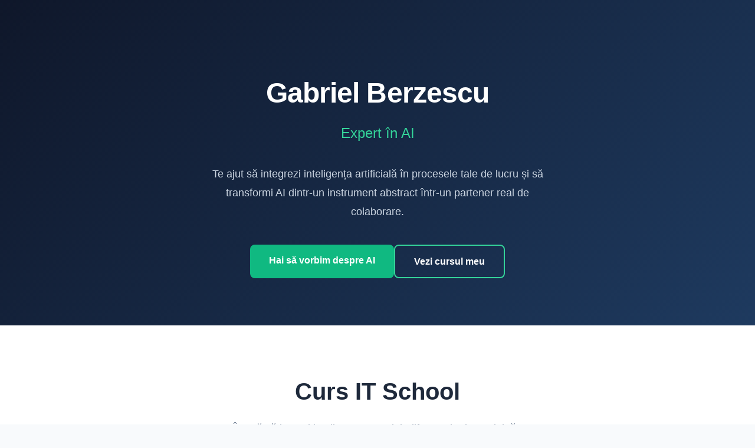

--- FILE ---
content_type: text/html; charset=UTF-8
request_url: https://www.gab.ro/
body_size: 4628
content:
<!DOCTYPE html>
<html lang="ro">
<head>
    <meta charset="UTF-8">
    <meta name="viewport" content="width=device-width, initial-scale=1.0">
    <title>Gabriel Berzescu - Expert în AI</title>
    <style>
        * {
            margin: 0;
            padding: 0;
            box-sizing: border-box;
        }

        :root {
            --primary-green: #10b981;
            --dark-green: #059669;
            --bg-dark: #0f172a;
            --bg-light: #f8fafc;
            --text-dark: #1e293b;
            --text-light: #64748b;
            --accent: #34d399;
        }

        body {
            font-family: -apple-system, BlinkMacSystemFont, 'Segoe UI', Roboto, 'Helvetica Neue', Arial, sans-serif;
            line-height: 1.6;
            color: var(--text-dark);
            background: var(--bg-light);
        }

        /* Hero Section */
        .hero {
            background: linear-gradient(135deg, var(--bg-dark) 0%, #1e3a5f 100%);
            color: white;
            padding: 120px 20px 80px;
            text-align: center;
        }

        .hero h1 {
            font-size: 3rem;
            font-weight: 700;
            margin-bottom: 0.5rem;
            letter-spacing: -0.02em;
        }

        .hero .tagline {
            font-size: 1.5rem;
            color: var(--accent);
            margin-bottom: 2rem;
            font-weight: 300;
        }

        .hero p {
            font-size: 1.125rem;
            max-width: 600px;
            margin: 0 auto 2.5rem;
            color: #cbd5e1;
            line-height: 1.8;
        }

        .cta-buttons {
            display: flex;
            gap: 1rem;
            justify-content: center;
            flex-wrap: wrap;
        }

        .btn {
            display: inline-block;
            padding: 0.875rem 2rem;
            border-radius: 8px;
            text-decoration: none;
            font-weight: 600;
            transition: all 0.3s ease;
            font-size: 1rem;
        }

        .btn-primary {
            background: var(--primary-green);
            color: white;
        }

        .btn-primary:hover {
            background: var(--dark-green);
            transform: translateY(-2px);
            box-shadow: 0 10px 25px rgba(16, 185, 129, 0.3);
        }

        .btn-secondary {
            background: transparent;
            color: white;
            border: 2px solid var(--accent);
        }

        .btn-secondary:hover {
            background: var(--accent);
            color: var(--bg-dark);
        }

        /* Container */
        .container {
            max-width: 1200px;
            margin: 0 auto;
            padding: 0 20px;
        }

        section {
            padding: 80px 20px;
        }

        h2 {
            font-size: 2.5rem;
            font-weight: 700;
            margin-bottom: 1rem;
            color: var(--text-dark);
            text-align: center;
        }

        .section-intro {
            text-align: center;
            font-size: 1.125rem;
            color: var(--text-light);
            max-width: 700px;
            margin: 0 auto 3rem;
        }

        /* Course Section */
        .course-section {
            background: white;
        }

        .course-card {
            max-width: 900px;
            margin: 0 auto;
            background: linear-gradient(135deg, var(--primary-green) 0%, var(--dark-green) 100%);
            border-radius: 16px;
            padding: 3rem;
            color: white;
            box-shadow: 0 20px 60px rgba(16, 185, 129, 0.2);
        }

        .course-card h3 {
            font-size: 2rem;
            margin-bottom: 1.5rem;
        }

        .course-card p {
            font-size: 1.125rem;
            line-height: 1.8;
            margin-bottom: 1rem;
        }

        .course-card .course-link {
            display: inline-block;
            margin-top: 1.5rem;
            padding: 0.875rem 2rem;
            background: white;
            color: var(--dark-green);
            text-decoration: none;
            border-radius: 8px;
            font-weight: 600;
            transition: all 0.3s ease;
        }

        .course-card .course-link:hover {
            transform: translateY(-2px);
            box-shadow: 0 10px 25px rgba(0, 0, 0, 0.15);
        }

        /* Testimonials Section */
        .testimonials-section {
            background: var(--bg-light);
            border-top: 1px solid #e2e8f0;
        }

        .testimonials-content {
            max-width: 800px;
            margin: 0 auto;
            background: white;
            padding: 2.5rem;
            border-radius: 12px;
            box-shadow: 0 4px 6px rgba(0, 0, 0, 0.05);
            border-left: 4px solid var(--primary-green);
        }

        .testimonials-content p {
            font-size: 1.125rem;
            line-height: 1.8;
            color: var(--text-dark);
            margin-bottom: 1.5rem;
        }

        .testimonials-content p:first-of-type {
            color: var(--text-light);
            font-style: italic;
            font-size: 1rem;
        }

        .testimonials-content strong {
            color: var(--primary-green);
        }

        /* Services Section */
        .services-section {
            background: var(--bg-light);
        }

        .services-grid {
            display: grid;
            grid-template-columns: repeat(auto-fit, minmax(280px, 1fr));
            gap: 2rem;
            max-width: 1200px;
            margin: 0 auto;
        }

        .service-card {
            background: white;
            padding: 2rem;
            border-radius: 12px;
            box-shadow: 0 4px 6px rgba(0, 0, 0, 0.05);
            transition: all 0.3s ease;
            border-left: 4px solid var(--primary-green);
        }

        .service-card:hover {
            transform: translateY(-5px);
            box-shadow: 0 12px 24px rgba(16, 185, 129, 0.15);
        }

        .service-card h3 {
            font-size: 1.5rem;
            color: var(--text-dark);
            margin-bottom: 1rem;
            display: flex;
            align-items: center;
            gap: 0.5rem;
        }

        .service-card .icon {
            font-size: 1.75rem;
        }

        .service-card p {
            color: var(--text-light);
            line-height: 1.7;
        }

        /* About Section */
        .about-section {
            background: white;
            padding-bottom: 0;
        }

        .about-content {
            max-width: 800px;
            margin: 0 auto;
        }

        .about-content p {
            font-size: 1.125rem;
            line-height: 1.9;
            color: var(--text-dark);
            margin-bottom: 1.5rem;
        }

        .about-content .highlight {
            background: linear-gradient(135deg, rgba(16, 185, 129, 0.1) 0%, rgba(52, 211, 153, 0.1) 100%);
            padding: 1.5rem;
            border-radius: 8px;
            border-left: 4px solid var(--primary-green);
            margin: 2rem 0;
        }

        /* Contact Section */
        .contact-section {
            background: var(--bg-dark);
            color: white;
            text-align: center;
        }

        .contact-section h2 {
            color: white;
        }

        .contact-section .section-intro {
            color: #cbd5e1;
        }

        .social-links {
            display: flex;
            gap: 1.5rem;
            justify-content: center;
            margin-top: 2rem;
        }

        .social-link {
            display: flex;
            align-items: center;
            gap: 0.75rem;
            padding: 1rem 2rem;
            background: rgba(255, 255, 255, 0.1);
            border-radius: 8px;
            color: white;
            text-decoration: none;
            font-weight: 600;
            transition: all 0.3s ease;
            backdrop-filter: blur(10px);
        }

        .social-link:hover {
            background: var(--primary-green);
            transform: translateY(-2px);
        }

        .social-link svg {
            width: 24px;
            height: 24px;
        }

        footer {
            background: #020617;
            color: #64748b;
            text-align: center;
            padding: 2rem;
            font-size: 0.875rem;
        }

        /* Responsive */
        @media (max-width: 768px) {
            .hero h1 {
                font-size: 2rem;
            }

            .hero .tagline {
                font-size: 1.25rem;
            }

            h2 {
                font-size: 2rem;
            }

            .course-card {
                padding: 2rem;
            }

            .services-grid {
                grid-template-columns: 1fr;
            }

            .social-links {
                flex-direction: column;
                align-items: center;
            }
        }
    </style>
</head>
<body>
    <!-- Hero Section -->
    <section class="hero">
        <div class="container">
            <h1>Gabriel Berzescu</h1>
            <p class="tagline">Expert în AI</p>
            <p>Te ajut să integrezi inteligența artificială în procesele tale de lucru și să transformi AI dintr-un instrument abstract într-un partener real de colaborare.</p>
            <div class="cta-buttons">
                <a href="#contact" class="btn btn-primary">Hai să vorbim despre AI</a>
                <a href="#curs" class="btn btn-secondary">Vezi cursul meu</a>
            </div>
        </div>
    </section>

    <!-- Course Section -->
    <section id="curs" class="course-section">
        <div class="container">
            <h2>Curs IT School</h2>
            <p class="section-intro">Învață să lucrezi inteligent cu AI-ul, indiferent de domeniul tău</p>

            <div class="course-card">
                <h3>AI pentru toată lumea - fără cod, fără prerequisite</h3>
                <p>Un curs dedicat tuturor celor care vor să înțeleagă și să folosească inteligența artificială în practica profesională - fie că vii din marketing, design, IT, management sau antreprenoriat. Nu ai nevoie de experiență tehnică!</p>
                <p><strong>Ce vei învăța:</strong> Înțelegi mecanismele din spatele modelelor AI, construiești cerințe clare și eficiente (prompting avansat) și folosești AI-ul ca pe un instrument adaptat nevoilor tale reale - nu doar ca pe un chatbot simplu. Totul 100% no-code.</p>
                <a href="https://itschool.ro/cursuri/curs-inteligenta-artificiala-online" target="_blank" class="course-link">Descoperă cursul →</a>
            </div>
        </div>
    </section>

    <!-- Testimonials Section -->
    <section class="testimonials-section">
        <div class="container">
            <h2>Ce spun cursanții</h2>

            <div class="testimonials-content">
                <p>Din motive de confidențialitate nu pot afișa citate directe de la participanți, dar feedback-ul constant subliniază: <strong>know-how tehnic solid</strong>, <strong>explicații clare și coerente</strong>, și o <strong>interacțiune de calitate</strong> cu suport practic adaptat. Cursanții apreciază modul în care conceptele complexe devin accesibile, chiar dacă unii ar vrea să mergem în detalii tehnice și mai avansate.</p>
            </div>
        </div>
    </section>

    <!-- Services Section -->
    <section id="servicii" class="services-section">
        <div class="container">
            <h2>Servicii</h2>
            <p class="section-intro">Expertiză completă în integrarea și utilizarea inteligentei artificiale</p>

            <div class="services-grid">
                <div class="service-card">
                    <h3><span class="icon">🎯</span> Consultanță AI</h3>
                    <p>Integrarea inteligentei artificiale în procesele companiei tale, dezvoltarea strategiilor pe termen lung și construirea roadmap-urilor realiste pentru adoptarea AI.</p>
                </div>

                <div class="service-card">
                    <h3><span class="icon">🚀</span> Training-uri pentru firme</h3>
                    <p>Sesiuni intensive personalizate pentru echipele tale - de la fundamentele AI până la tehnici avansate de utilizare în context profesional.</p>
                </div>

                <div class="service-card">
                    <h3><span class="icon">🎓</span> Workshop-uri pentru persoane fizice</h3>
                    <p>Sesiuni practice de grup pentru profesioniști independenți care vor să învețe să utilizeze AI-ul în munca lor zilnică.</p>
                </div>

                <div class="service-card">
                    <h3><span class="icon">💡</span> Coaching Individual</h3>
                    <p>Sesiuni one-on-one pentru profesioniști care vor să înțeleagă AI în profunzime și să-l integreze eficient în munca lor zilnică.</p>
                </div>

                <div class="service-card">
                    <h3><span class="icon">🎤</span> Prezentări și Conferințe</h3>
                    <p>Speaker la evenimente și conferințe pe teme de inteligență artificială, integrare practică și viitorul colaborării om-AI.</p>
                </div>
            </div>
        </div>
    </section>

    <!-- About Section -->
    <section id="despre" class="about-section">
        <div class="container">
            <h2>Despre mine</h2>

            <div class="about-content">
                <p>Lucrez cu inteligența artificială din 2019, de la GPT-2 până la cele mai noi modele. Am început cu cursurile Coursera de Machine Learning și Deep Learning de la Andrew Ng, apoi am aplicat imediat ceea ce am învățat: am automatizat răspunsuri către clienți folosind GPT-2 fine-tunat când lucram în suport tehnic pentru plugin-uri WordPress.</p>

                <p>În 2020 am devenit data scientist la un retailer online de pharma, iar din 2022 lucrez la Sustainalytics, unde integrez AI în fluxurile de lucru ale echipei. Predarea a devenit o parte importantă din ceea ce fac - am început cu workshop-uri interne pentru colegi și am descoperit că îmi place să explic concepte complexe într-un mod accesibil.</p>

                <div class="highlight">
                    <p><strong>Cred în AI ca partener de gândire, nu doar ca instrument.</strong> Lucrez cu oameni și companii pentru a construi o colaborare autentică între inteligenţa umană şi cea artificială - un parteneriat în care ambele părți se completează și se amplifică reciproc.</p>
                </div>

                <p>În 2025 am început să predau cursul de Inteligență Artificială la IT School, unde ajut profesioniști din toate domeniile să înțeleagă și să folosească AI-ul la adevăratul său potențial.</p>

                <p style="margin-bottom: 0;"><strong>Predau atât hard skills, cât și soft skills de AI, dar adevărata valoare stă în soft skills - capacitatea de a gândi împreună cu AI-ul, de a pune întrebările potrivite și de a evalua critic răspunsurile.</strong> Hard skills-urile (promptare avansată, înțelegerea modelelor, tehnici concrete) sunt vehiculul prin care exersăm colaborarea om-AI.</p>

                <div style="text-align: center; margin: 0; padding: 0;">
                    <img src="logo_caduceus_fire_water_transparent.png" alt="Gabriel Berzescu Logo" style="max-width: 300px; width: 100%; height: auto;">
                </div>
            </div>
        </div>
    </section>

    <!-- Contact Section -->
    <section id="contact" class="contact-section">
        <div class="container">
            <h2>Haide să vorbim despre AI</h2>
            <p class="section-intro">Sunt deschis la colaborări, proiecte și discuții despre integrarea AI</p>

            <div class="social-links">
                <a href="https://www.linkedin.com/in/gabriel-dorin-berzescu/" target="_blank" class="social-link">
                    <svg fill="currentColor" viewBox="0 0 24 24"><path d="M19 0h-14c-2.761 0-5 2.239-5 5v14c0 2.761 2.239 5 5 5h14c2.762 0 5-2.239 5-5v-14c0-2.761-2.238-5-5-5zm-11 19h-3v-11h3v11zm-1.5-12.268c-.966 0-1.75-.79-1.75-1.764s.784-1.764 1.75-1.764 1.75.79 1.75 1.764-.783 1.764-1.75 1.764zm13.5 12.268h-3v-5.604c0-3.368-4-3.113-4 0v5.604h-3v-11h3v1.765c1.396-2.586 7-2.777 7 2.476v6.759z"/></svg>
                    LinkedIn
                </a>
                <a href="https://github.com/gabriel-berzescu/" target="_blank" class="social-link">
                    <svg fill="currentColor" viewBox="0 0 24 24"><path d="M12 0c-6.626 0-12 5.373-12 12 0 5.302 3.438 9.8 8.207 11.387.599.111.793-.261.793-.577v-2.234c-3.338.726-4.033-1.416-4.033-1.416-.546-1.387-1.333-1.756-1.333-1.756-1.089-.745.083-.729.083-.729 1.205.084 1.839 1.237 1.839 1.237 1.07 1.834 2.807 1.304 3.492.997.107-.775.418-1.305.762-1.604-2.665-.305-5.467-1.334-5.467-5.931 0-1.311.469-2.381 1.236-3.221-.124-.303-.535-1.524.117-3.176 0 0 1.008-.322 3.301 1.23.957-.266 1.983-.399 3.003-.404 1.02.005 2.047.138 3.006.404 2.291-1.552 3.297-1.23 3.297-1.23.653 1.653.242 2.874.118 3.176.77.84 1.235 1.911 1.235 3.221 0 4.609-2.807 5.624-5.479 5.921.43.372.823 1.102.823 2.222v3.293c0 .319.192.694.801.576 4.765-1.589 8.199-6.086 8.199-11.386 0-6.627-5.373-12-12-12z"/></svg>
                    GitHub
                </a>
                <a href="https://www.facebook.com/profile.php?id=100012582366753" target="_blank" class="social-link">
                    <svg fill="currentColor" viewBox="0 0 24 24"><path d="M9 8h-3v4h3v12h5v-12h3.642l.358-4h-4v-1.667c0-.955.192-1.333 1.115-1.333h2.885v-5h-3.808c-3.596 0-5.192 1.583-5.192 4.615v3.385z"/></svg>
                    Facebook
                </a>
            </div>
        </div>
    </section>

    <footer>
        <p>&copy; 2026 Gabriel Berzescu. Toate drepturile rezervate.</p>
    </footer>
</body>
</html>
